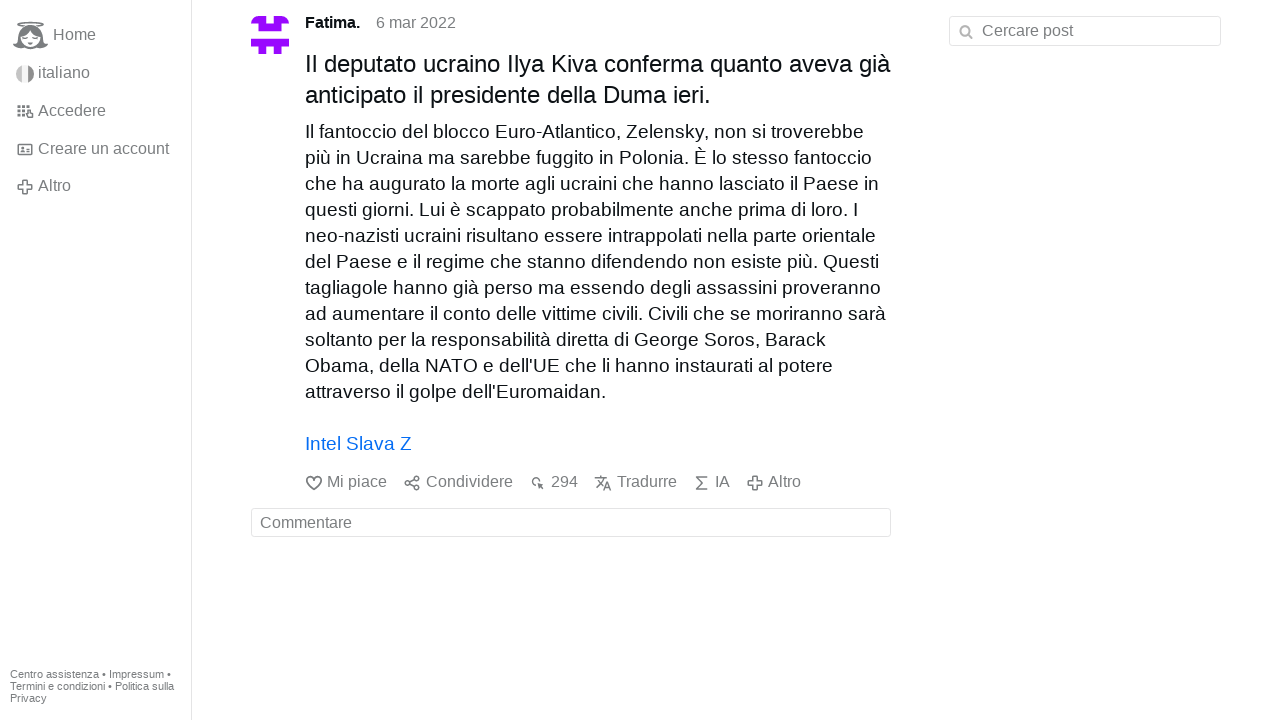

--- FILE ---
content_type: text/html; charset=utf-8
request_url: https://gloria.tv/post/PCs1j3U8Z8913ckYR9QAGpShE
body_size: 4097
content:
<!DOCTYPE html><html lang="it"><head><meta charset="utf-8"><meta name="viewport" content="width=device-width,initial-scale=1,minimum-scale=0.5,maximum-scale=2"><meta name="language" content="it"><title>Il deputato ucraino Ilya Kiva conferma quanto aveva già anticipato il presidente della Duma ieri – Gloria.tv</title><link rel="stylesheet" href="/style/FPtVyv7topfF3aWQApxpQJGtH"><script src="/script/EHc3k2GeMVuY2hwjCZUFriwMH" async></script><script type="application/json">{"language":"LWuifGHdzSMu3RbWvem4B68Dj","i18n":{"datetime":{"plural":"['one','many','other'][(n==1)?0:((n!=0&&n%1000000==0)?1:2)]","year-1":"anno scorso","year-0":"quest’anno","year+1":"anno prossimo","year-one":"{#} anno fa","year-other":"{#} anni fa","year+one":"tra {#} anno","year+other":"tra {#} anni","month-1":"mese scorso","month-0":"questo mese","month+1":"mese prossimo","month-one":"{#} mese fa","month-other":"{#} mesi fa","month+one":"tra {#} mese","month+other":"tra {#} mesi","week-1":"settimana scorsa","week-0":"questa settimana","week+1":"settimana prossima","week-one":"{#} settimana fa","week-other":"{#} settimane fa","week+one":"tra {#} settimana","week+other":"tra {#} settimane","day-2":"l’altro ieri","day-1":"ieri","day-0":"oggi","day+1":"domani","day+2":"dopodomani","day-one":"{#} giorno fa","day-other":"{#} giorni fa","day+one":"tra {#} giorno","day+other":"tra {#} giorni","hour-0":"quest’ora","hour-one":"{#} ora fa","hour-other":"{#} ore fa","hour+one":"tra {#} ora","hour+other":"tra {#} ore","minute-0":"questo minuto","minute-one":"{#} minuto fa","minute-other":"{#} minuti fa","minute+one":"tra {#} minuto","minute+other":"tra {#} minuti","second-0":"ora","second-one":"{#} secondo fa","second-other":"{#} secondi fa","second+one":"tra {#} secondo","second+other":"tra {#} secondi","sunday-1":"domenica scorsa","sunday+1":"domenica prossima","monday-1":"lunedì scorso","monday+1":"lunedì prossimo","tuesday-1":"martedì scorso","tuesday+1":"martedì prossimo","wednesday-1":"mercoledì scorso","wednesday+1":"mercoledì prossimo","thursday-1":"giovedì scorso","thursday+1":"giovedì prossimo","friday-1":"venerdì scorso","friday+1":"venerdì prossimo","saturday-1":"sabato scorso","saturday+1":"sabato prossimo"},"wysiwyg":{"image":"Inserire immagine","attach":"Allegare file","smileys":"Emoticon","link":"Inserire link","bold":"Grassetto","italic":"Corsivo","underline":"Sottolineato","striketrough":"Barrato","textcolor":"Colore testo","backcolor":"Colore sfondo","clear":"Rimuovere formattazione"}},"user":null,"synchronizer":"oJJODz9wGHRDyXy2v2soh7jyGtjtrSFmC9vQTEIfM0xmYzjlVfRb6AxqLjZUtpWqY02ZHeVKPaAeroHNocZHP1lvRgrL5uvOeKxNjL0","session":"jPRK0N3GBQ9Qh429BpMnKMR90eAu1YXuacWe3zgomzziSUBMHpMfe8eKW7tIfipcJxy6YyLgKx6Uc3662jIvLA0sJ2sqUPa9Gn0ybGWN3knG","websocket":{"url":"wss://ws0001.gloria.tv/"}}</script><link rel="canonical" href="/post/PCs1j3U8Z8913ckYR9QAGpShE"><link rel="prev" href="/post/T9382J6NHPpj1Vu7J1weQ1Zdj"><link rel="next" href="/post/qEWep8oCdS2i4SG7A3YjBCaDc"><link rel="icon" sizes="any" href="/assets/favicon.svg" type="image/svg+xml"><link rel="icon" sizes="any" href="/assets/favicon.ico"><link rel="apple-touch-icon" sizes="180x180" href="/assets/apple-touch-icon.png"><link rel="manifest" href="/assets/manifest.webmanifest"><meta name="referrer" content="origin-when-cross-origin"><meta name="robots" content="noindex"><meta name="google" content="notranslate"><meta property="og:url" content="https://gloria.tv/post/PCs1j3U8Z8913ckYR9QAGpShE"><meta property="og:type" content="article"><meta property="og:article:published_time" content="2022-03-06T07:33:49Z"><meta property="og:title" content="Il deputato ucraino Ilya Kiva conferma quanto aveva già anticipato il presidente della Duma ieri"></head><body><div class="frame"><nav><ul class="menu"><li><a href="/" data-load="{}"><svg viewBox="0 0 24 24" class="icon home"><use xlink:href="/icon/mascot#icon"></use></svg><svg viewBox="0 0 24 24" class="icon home"><use xlink:href="/icon/mascotinverse#icon"></use></svg>Home</a></li><li><a href="/languages/" data-dialog="{&quot;languages&quot;:&quot;&quot;}"><span class="figure icon"><svg xmlns="http://www.w3.org/2000/svg" style="border-radius:50%" viewBox="0 0 512 512"><path fill="#eee" d="M167 0h178l25.9 252.3L345 512H167l-29.8-253.4z"/><path fill="#6da544" d="M0 0h167v512H0z"/><path fill="#d80027" d="M345 0h167v512H345z"/></svg></span>italiano</a></li><li><label for="login"><svg viewBox="0 0 24 24" class="icon"><use xlink:href="/icon/credentials#icon"></use></svg>Accedere</label></li><li><a href="/signup/" data-load="{&quot;signup&quot;:&quot;&quot;}"><svg viewBox="0 0 24 24" class="icon"><use xlink:href="/icon/profile#icon"></use></svg>Creare un account</a></li><li class="dropdown"><button class="link" type="button"><svg viewBox="0 0 24 24" class="icon"><use xlink:href="/icon/more#icon"></use></svg>Altro</button><ul class="menu"><li><a href="/videos/" data-load="{&quot;videos&quot;:&quot;&quot;}"><svg viewBox="0 0 24 24" class="icon"><use xlink:href="/icon/video#icon"></use></svg>Video</a></li><li><a href="/news/" data-load="{&quot;news&quot;:&quot;&quot;}"><svg viewBox="0 0 24 24" class="icon"><use xlink:href="/icon/story#icon"></use></svg>Notizie</a></li><li><a href="/photos/" data-load="{&quot;photos&quot;:&quot;&quot;}"><svg viewBox="0 0 24 24" class="icon"><use xlink:href="/icon/photo#icon"></use></svg>Immagini</a></li><li><a href="/albums/" data-load="{&quot;albums&quot;:&quot;&quot;}"><svg viewBox="0 0 24 24" class="icon"><use xlink:href="/icon/album#icon"></use></svg>Album</a></li><li class="mobile"><a href="/docs/" target="_blank"><svg viewBox="0 0 24 24" class="icon"><use xlink:href="/icon/menu#icon"></use></svg>Centro assistenza</a></li><li class="mobile"><a href="/docs/disclosure" target="_blank"><svg viewBox="0 0 24 24" class="icon"><use xlink:href="/icon/menu#icon"></use></svg>Impressum</a></li><li class="mobile"><a href="/docs/termsconditions" target="_blank"><svg viewBox="0 0 24 24" class="icon"><use xlink:href="/icon/menu#icon"></use></svg>Termini e condizioni</a></li><li class="mobile"><a href="/docs/privacypolicy" target="_blank"><svg viewBox="0 0 24 24" class="icon"><use xlink:href="/icon/menu#icon"></use></svg>Politica sulla Privacy</a></li></ul></li><li class="aside"><label for="aside"><svg viewBox="0 0 24 24" class="icon"><use xlink:href="/icon/menu#icon"></use></svg>Menu</label></li><li class="address"><address><a href="/docs/" target="_blank">Centro assistenza</a> • <a href="/docs/disclosure" target="_blank">Impressum</a> • <a href="/docs/termsconditions" target="_blank">Termini e condizioni</a> • <a href="/docs/privacypolicy" target="_blank">Politica sulla Privacy</a></address></li></ul></nav><div class="content"><main><section class="card" data-notify="{&quot;url&quot;:&quot;ws://nf0002/&quot;,&quot;kind&quot;:&quot;post&quot;,&quot;id&quot;:&quot;PCs1j3U8Z8913ckYR9QAGpShE&quot;}"><div class="cols"><div class="col-user"><div class="identicon"><figure><div style="padding-top:100.000%"></div><svg xmlns="http://www.w3.org/2000/svg" viewBox="0 0 5 5"><path d="M0 0H2V1H3V0H5V1H4V2H1V1H0zM0 3H5V4H4V5H3V4H2V5H1V4H0z" fill="#9908ff"/></svg><a href="/user/tcs1EKjenYT82opfbt7ebF8cK" data-load="{&quot;user&quot;:&quot;tcs1EKjenYT82opfbt7ebF8cK&quot;}"></a></figure></div></div><div class="col-spare"><div class="cols"><a href="/user/tcs1EKjenYT82opfbt7ebF8cK" class="muted" data-load="{&quot;user&quot;:&quot;tcs1EKjenYT82opfbt7ebF8cK&quot;}"><cite>Fatima.</cite></a><time datetime="2022-03-06T07:33:49.407Z" title="domenica 6 marzo 2022 01:33:49 CT">6 mar 2022</time></div><article class="tile"><h2>Il deputato ucraino Ilya Kiva conferma quanto aveva già anticipato il presidente della Duma ieri.</h2>Il fantoccio del blocco Euro-Atlantico, Zelensky, non si troverebbe più in Ucraina ma sarebbe fuggito in Polonia. È lo stesso fantoccio che ha augurato la morte agli ucraini che hanno lasciato il Paese in questi giorni. Lui è scappato probabilmente anche prima di loro. I neo-nazisti ucraini risultano essere intrappolati nella parte orientale del Paese e il regime che stanno difendendo non esiste più. Questi tagliagole hanno già perso ma essendo degli assassini proveranno ad aumentare il conto delle vittime civili. Civili che se moriranno sarà soltanto per la responsabilità diretta di George Soros, Barack Obama, della NATO e dell&apos;UE che li hanno instaurati al potere attraverso il golpe dell&apos;Euromaidan.<br><br><a href="/go/RId6fVwqugUIZryO94Zzi5IyVRPmVDT29LuDB0dEItDAeOSwvnvSH3vl7RCHrXMiVkO44a0ow7JmXROYEdYYsmVBgeMYSDVX8hM7nygW" rel="nofollow" target="_blank" title="https://t.me/intelslava/21590">Intel Slava Z</a></article><div class="tile cols"><label for="login" class="muted"><svg viewBox="0 0 24 24" class="icon"><use xlink:href="/icon/like#icon"></use></svg>Mi piace</label><label for="login" class="muted"><svg viewBox="0 0 24 24" class="icon"><use xlink:href="/icon/share#icon"></use></svg>Condividere</label><a href="/post/PCs1j3U8Z8913ckYR9QAGpShE/request/views" class="muted" data-dialog="{&quot;post&quot;:&quot;PCs1j3U8Z8913ckYR9QAGpShE&quot;,&quot;request&quot;:&quot;views&quot;}" title="Visualizzazioni"><svg viewBox="0 0 24 24" class="icon"><use xlink:href="/icon/click#icon"></use></svg>294</a><button class="muted" type="button" data-translate="https://seedus0275.gloriatv.net/?post=PCs1j3U8Z8913ckYR9QAGpShE&amp;source=it&amp;target=it,en"><svg viewBox="0 0 24 24" class="icon"><use xlink:href="/icon/translate#icon"></use></svg>Tradurre</button><button class="muted" type="button" data-summarize="https://seedus0275.gloriatv.net/?post=PCs1j3U8Z8913ckYR9QAGpShE&amp;source=it&amp;target=it,en"><svg viewBox="0 0 24 24" class="icon"><use xlink:href="/icon/summarize#icon"></use></svg>IA</button><div class="dropdown"><button class="muted" type="button"><svg viewBox="0 0 24 24" class="icon"><use xlink:href="/icon/more#icon"></use></svg>Altro</button><ul class="menu"><li><a href="/post/PCs1j3U8Z8913ckYR9QAGpShE/request/complaint" data-dialog="{&quot;post&quot;:&quot;PCs1j3U8Z8913ckYR9QAGpShE&quot;,&quot;request&quot;:&quot;complaint&quot;}"><svg viewBox="0 0 24 24" class="icon"><use xlink:href="/icon/complaint#icon"></use></svg>Segnalare</a></li><li><button disabled><svg viewBox="0 0 24 24" class="icon"><use xlink:href="/icon/modify#icon"></use></svg>Cambiare post</button></li><li><button disabled><svg viewBox="0 0 24 24" class="icon"><use xlink:href="/icon/trash#icon"></use></svg>Rimuovere post</button></li></ul></div></div></div></div><label for="login" class="wysiwyg tile" data-patch="{&quot;pagination&quot;:&quot;qBJWb4XNE1z64A14qlRWD9gXCQ5yPb72QlULUQtMqzsSv37DzLXIECPbEEyFwn9aMfHG2Tc3gMzh3ec9quaNIQLTAY67dTfTRxlE626nYzyVAD59beR2bbv3EwECjkuWHic1oEXgWCJrHAhtrgTZ&quot;}"><span class="contenteditable" data-placeholder="Commentare"></span></label></section></main><input id="aside" type="checkbox"><aside><label class="backdrop" for="aside"></label><div class="overlay"><input type="search" size="100" name="search" value="" placeholder="Cercare post" autocomplete="on" data-search="{&quot;post&quot;:&quot;PCs1j3U8Z8913ckYR9QAGpShE&quot;}"></div></aside></div></div><input id="login" type="checkbox"><div class="modal"><label class="backdrop" for="login"></label><div class="overlay dialog"><form class="card" method="post" action="/" accept-charset="UTF-8"><input type="hidden" name="synchronizer" value="qDlU9o6HCU6n87QkNyobnbVFmtkZdRecmz3CkrOykApmkqd0wBizsLsCrU3TnmPCiAC2TxMTIY9v2myDmiHKvztQBMl8ikz048iXS4O"><input type="hidden" name="signup" value=""><fieldset><legend>Accedere</legend><input type="text" size="100" name="identity" value="" placeholder="Telefono, email o nome" autocomplete="username" required maxlength="100"><input type="password" size="100" name="password" value="" placeholder="Password" autocomplete="current-password" required maxlength="1000"><button type="submit">Inviare</button></fieldset></form><div class="card cols"><a href="/signup/" class="button link" data-load="{&quot;signup&quot;:&quot;&quot;}">Creare un account</a><a href="/challenge/" class="button link" data-load="{&quot;challenge&quot;:&quot;&quot;}">Password dimenticata?</a><label for="login" class="button">Annulla</label></div></div></div></body></html>